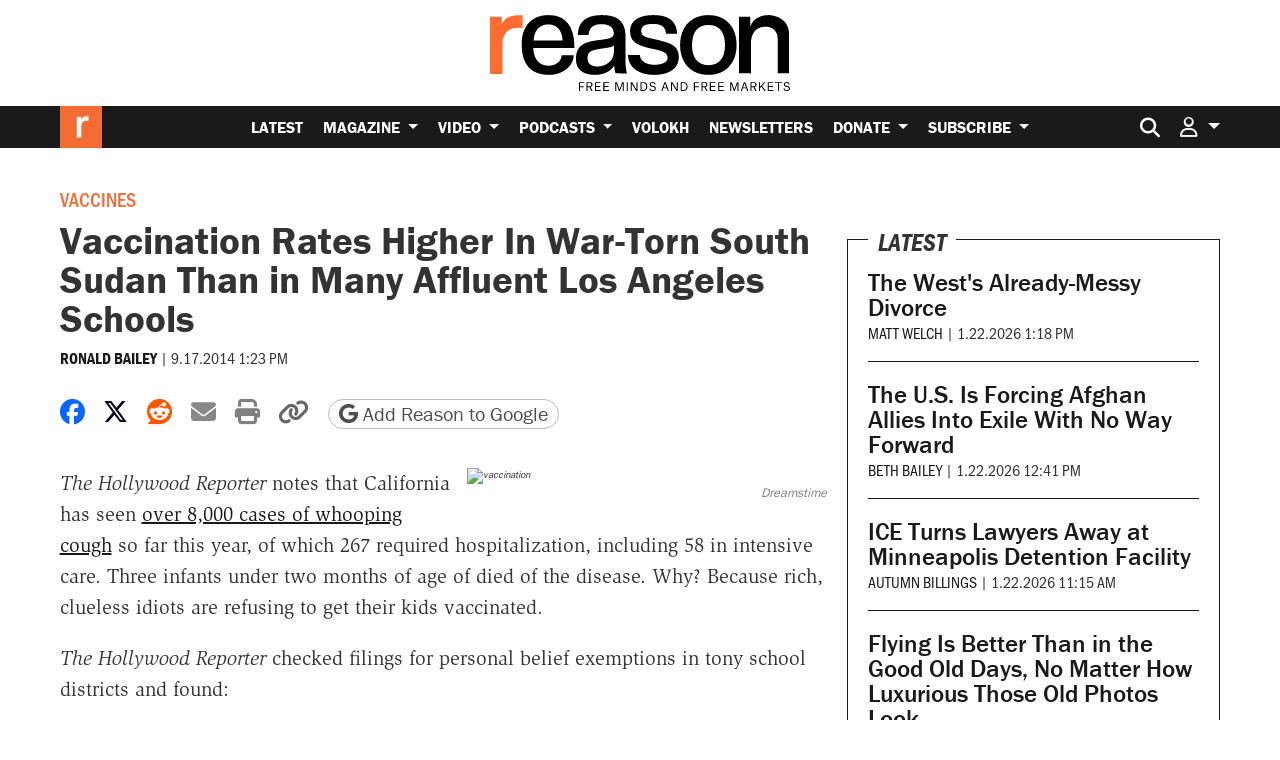

--- FILE ---
content_type: text/html; charset=utf-8
request_url: https://www.google.com/recaptcha/api2/anchor?ar=1&k=6LeMnkUaAAAAALL8T1-XAyB7vxpOeTExu6KwR48-&co=aHR0cHM6Ly9yZWFzb24uY29tOjQ0Mw..&hl=en&v=PoyoqOPhxBO7pBk68S4YbpHZ&size=invisible&anchor-ms=20000&execute-ms=30000&cb=bymnn1badkhe
body_size: 48725
content:
<!DOCTYPE HTML><html dir="ltr" lang="en"><head><meta http-equiv="Content-Type" content="text/html; charset=UTF-8">
<meta http-equiv="X-UA-Compatible" content="IE=edge">
<title>reCAPTCHA</title>
<style type="text/css">
/* cyrillic-ext */
@font-face {
  font-family: 'Roboto';
  font-style: normal;
  font-weight: 400;
  font-stretch: 100%;
  src: url(//fonts.gstatic.com/s/roboto/v48/KFO7CnqEu92Fr1ME7kSn66aGLdTylUAMa3GUBHMdazTgWw.woff2) format('woff2');
  unicode-range: U+0460-052F, U+1C80-1C8A, U+20B4, U+2DE0-2DFF, U+A640-A69F, U+FE2E-FE2F;
}
/* cyrillic */
@font-face {
  font-family: 'Roboto';
  font-style: normal;
  font-weight: 400;
  font-stretch: 100%;
  src: url(//fonts.gstatic.com/s/roboto/v48/KFO7CnqEu92Fr1ME7kSn66aGLdTylUAMa3iUBHMdazTgWw.woff2) format('woff2');
  unicode-range: U+0301, U+0400-045F, U+0490-0491, U+04B0-04B1, U+2116;
}
/* greek-ext */
@font-face {
  font-family: 'Roboto';
  font-style: normal;
  font-weight: 400;
  font-stretch: 100%;
  src: url(//fonts.gstatic.com/s/roboto/v48/KFO7CnqEu92Fr1ME7kSn66aGLdTylUAMa3CUBHMdazTgWw.woff2) format('woff2');
  unicode-range: U+1F00-1FFF;
}
/* greek */
@font-face {
  font-family: 'Roboto';
  font-style: normal;
  font-weight: 400;
  font-stretch: 100%;
  src: url(//fonts.gstatic.com/s/roboto/v48/KFO7CnqEu92Fr1ME7kSn66aGLdTylUAMa3-UBHMdazTgWw.woff2) format('woff2');
  unicode-range: U+0370-0377, U+037A-037F, U+0384-038A, U+038C, U+038E-03A1, U+03A3-03FF;
}
/* math */
@font-face {
  font-family: 'Roboto';
  font-style: normal;
  font-weight: 400;
  font-stretch: 100%;
  src: url(//fonts.gstatic.com/s/roboto/v48/KFO7CnqEu92Fr1ME7kSn66aGLdTylUAMawCUBHMdazTgWw.woff2) format('woff2');
  unicode-range: U+0302-0303, U+0305, U+0307-0308, U+0310, U+0312, U+0315, U+031A, U+0326-0327, U+032C, U+032F-0330, U+0332-0333, U+0338, U+033A, U+0346, U+034D, U+0391-03A1, U+03A3-03A9, U+03B1-03C9, U+03D1, U+03D5-03D6, U+03F0-03F1, U+03F4-03F5, U+2016-2017, U+2034-2038, U+203C, U+2040, U+2043, U+2047, U+2050, U+2057, U+205F, U+2070-2071, U+2074-208E, U+2090-209C, U+20D0-20DC, U+20E1, U+20E5-20EF, U+2100-2112, U+2114-2115, U+2117-2121, U+2123-214F, U+2190, U+2192, U+2194-21AE, U+21B0-21E5, U+21F1-21F2, U+21F4-2211, U+2213-2214, U+2216-22FF, U+2308-230B, U+2310, U+2319, U+231C-2321, U+2336-237A, U+237C, U+2395, U+239B-23B7, U+23D0, U+23DC-23E1, U+2474-2475, U+25AF, U+25B3, U+25B7, U+25BD, U+25C1, U+25CA, U+25CC, U+25FB, U+266D-266F, U+27C0-27FF, U+2900-2AFF, U+2B0E-2B11, U+2B30-2B4C, U+2BFE, U+3030, U+FF5B, U+FF5D, U+1D400-1D7FF, U+1EE00-1EEFF;
}
/* symbols */
@font-face {
  font-family: 'Roboto';
  font-style: normal;
  font-weight: 400;
  font-stretch: 100%;
  src: url(//fonts.gstatic.com/s/roboto/v48/KFO7CnqEu92Fr1ME7kSn66aGLdTylUAMaxKUBHMdazTgWw.woff2) format('woff2');
  unicode-range: U+0001-000C, U+000E-001F, U+007F-009F, U+20DD-20E0, U+20E2-20E4, U+2150-218F, U+2190, U+2192, U+2194-2199, U+21AF, U+21E6-21F0, U+21F3, U+2218-2219, U+2299, U+22C4-22C6, U+2300-243F, U+2440-244A, U+2460-24FF, U+25A0-27BF, U+2800-28FF, U+2921-2922, U+2981, U+29BF, U+29EB, U+2B00-2BFF, U+4DC0-4DFF, U+FFF9-FFFB, U+10140-1018E, U+10190-1019C, U+101A0, U+101D0-101FD, U+102E0-102FB, U+10E60-10E7E, U+1D2C0-1D2D3, U+1D2E0-1D37F, U+1F000-1F0FF, U+1F100-1F1AD, U+1F1E6-1F1FF, U+1F30D-1F30F, U+1F315, U+1F31C, U+1F31E, U+1F320-1F32C, U+1F336, U+1F378, U+1F37D, U+1F382, U+1F393-1F39F, U+1F3A7-1F3A8, U+1F3AC-1F3AF, U+1F3C2, U+1F3C4-1F3C6, U+1F3CA-1F3CE, U+1F3D4-1F3E0, U+1F3ED, U+1F3F1-1F3F3, U+1F3F5-1F3F7, U+1F408, U+1F415, U+1F41F, U+1F426, U+1F43F, U+1F441-1F442, U+1F444, U+1F446-1F449, U+1F44C-1F44E, U+1F453, U+1F46A, U+1F47D, U+1F4A3, U+1F4B0, U+1F4B3, U+1F4B9, U+1F4BB, U+1F4BF, U+1F4C8-1F4CB, U+1F4D6, U+1F4DA, U+1F4DF, U+1F4E3-1F4E6, U+1F4EA-1F4ED, U+1F4F7, U+1F4F9-1F4FB, U+1F4FD-1F4FE, U+1F503, U+1F507-1F50B, U+1F50D, U+1F512-1F513, U+1F53E-1F54A, U+1F54F-1F5FA, U+1F610, U+1F650-1F67F, U+1F687, U+1F68D, U+1F691, U+1F694, U+1F698, U+1F6AD, U+1F6B2, U+1F6B9-1F6BA, U+1F6BC, U+1F6C6-1F6CF, U+1F6D3-1F6D7, U+1F6E0-1F6EA, U+1F6F0-1F6F3, U+1F6F7-1F6FC, U+1F700-1F7FF, U+1F800-1F80B, U+1F810-1F847, U+1F850-1F859, U+1F860-1F887, U+1F890-1F8AD, U+1F8B0-1F8BB, U+1F8C0-1F8C1, U+1F900-1F90B, U+1F93B, U+1F946, U+1F984, U+1F996, U+1F9E9, U+1FA00-1FA6F, U+1FA70-1FA7C, U+1FA80-1FA89, U+1FA8F-1FAC6, U+1FACE-1FADC, U+1FADF-1FAE9, U+1FAF0-1FAF8, U+1FB00-1FBFF;
}
/* vietnamese */
@font-face {
  font-family: 'Roboto';
  font-style: normal;
  font-weight: 400;
  font-stretch: 100%;
  src: url(//fonts.gstatic.com/s/roboto/v48/KFO7CnqEu92Fr1ME7kSn66aGLdTylUAMa3OUBHMdazTgWw.woff2) format('woff2');
  unicode-range: U+0102-0103, U+0110-0111, U+0128-0129, U+0168-0169, U+01A0-01A1, U+01AF-01B0, U+0300-0301, U+0303-0304, U+0308-0309, U+0323, U+0329, U+1EA0-1EF9, U+20AB;
}
/* latin-ext */
@font-face {
  font-family: 'Roboto';
  font-style: normal;
  font-weight: 400;
  font-stretch: 100%;
  src: url(//fonts.gstatic.com/s/roboto/v48/KFO7CnqEu92Fr1ME7kSn66aGLdTylUAMa3KUBHMdazTgWw.woff2) format('woff2');
  unicode-range: U+0100-02BA, U+02BD-02C5, U+02C7-02CC, U+02CE-02D7, U+02DD-02FF, U+0304, U+0308, U+0329, U+1D00-1DBF, U+1E00-1E9F, U+1EF2-1EFF, U+2020, U+20A0-20AB, U+20AD-20C0, U+2113, U+2C60-2C7F, U+A720-A7FF;
}
/* latin */
@font-face {
  font-family: 'Roboto';
  font-style: normal;
  font-weight: 400;
  font-stretch: 100%;
  src: url(//fonts.gstatic.com/s/roboto/v48/KFO7CnqEu92Fr1ME7kSn66aGLdTylUAMa3yUBHMdazQ.woff2) format('woff2');
  unicode-range: U+0000-00FF, U+0131, U+0152-0153, U+02BB-02BC, U+02C6, U+02DA, U+02DC, U+0304, U+0308, U+0329, U+2000-206F, U+20AC, U+2122, U+2191, U+2193, U+2212, U+2215, U+FEFF, U+FFFD;
}
/* cyrillic-ext */
@font-face {
  font-family: 'Roboto';
  font-style: normal;
  font-weight: 500;
  font-stretch: 100%;
  src: url(//fonts.gstatic.com/s/roboto/v48/KFO7CnqEu92Fr1ME7kSn66aGLdTylUAMa3GUBHMdazTgWw.woff2) format('woff2');
  unicode-range: U+0460-052F, U+1C80-1C8A, U+20B4, U+2DE0-2DFF, U+A640-A69F, U+FE2E-FE2F;
}
/* cyrillic */
@font-face {
  font-family: 'Roboto';
  font-style: normal;
  font-weight: 500;
  font-stretch: 100%;
  src: url(//fonts.gstatic.com/s/roboto/v48/KFO7CnqEu92Fr1ME7kSn66aGLdTylUAMa3iUBHMdazTgWw.woff2) format('woff2');
  unicode-range: U+0301, U+0400-045F, U+0490-0491, U+04B0-04B1, U+2116;
}
/* greek-ext */
@font-face {
  font-family: 'Roboto';
  font-style: normal;
  font-weight: 500;
  font-stretch: 100%;
  src: url(//fonts.gstatic.com/s/roboto/v48/KFO7CnqEu92Fr1ME7kSn66aGLdTylUAMa3CUBHMdazTgWw.woff2) format('woff2');
  unicode-range: U+1F00-1FFF;
}
/* greek */
@font-face {
  font-family: 'Roboto';
  font-style: normal;
  font-weight: 500;
  font-stretch: 100%;
  src: url(//fonts.gstatic.com/s/roboto/v48/KFO7CnqEu92Fr1ME7kSn66aGLdTylUAMa3-UBHMdazTgWw.woff2) format('woff2');
  unicode-range: U+0370-0377, U+037A-037F, U+0384-038A, U+038C, U+038E-03A1, U+03A3-03FF;
}
/* math */
@font-face {
  font-family: 'Roboto';
  font-style: normal;
  font-weight: 500;
  font-stretch: 100%;
  src: url(//fonts.gstatic.com/s/roboto/v48/KFO7CnqEu92Fr1ME7kSn66aGLdTylUAMawCUBHMdazTgWw.woff2) format('woff2');
  unicode-range: U+0302-0303, U+0305, U+0307-0308, U+0310, U+0312, U+0315, U+031A, U+0326-0327, U+032C, U+032F-0330, U+0332-0333, U+0338, U+033A, U+0346, U+034D, U+0391-03A1, U+03A3-03A9, U+03B1-03C9, U+03D1, U+03D5-03D6, U+03F0-03F1, U+03F4-03F5, U+2016-2017, U+2034-2038, U+203C, U+2040, U+2043, U+2047, U+2050, U+2057, U+205F, U+2070-2071, U+2074-208E, U+2090-209C, U+20D0-20DC, U+20E1, U+20E5-20EF, U+2100-2112, U+2114-2115, U+2117-2121, U+2123-214F, U+2190, U+2192, U+2194-21AE, U+21B0-21E5, U+21F1-21F2, U+21F4-2211, U+2213-2214, U+2216-22FF, U+2308-230B, U+2310, U+2319, U+231C-2321, U+2336-237A, U+237C, U+2395, U+239B-23B7, U+23D0, U+23DC-23E1, U+2474-2475, U+25AF, U+25B3, U+25B7, U+25BD, U+25C1, U+25CA, U+25CC, U+25FB, U+266D-266F, U+27C0-27FF, U+2900-2AFF, U+2B0E-2B11, U+2B30-2B4C, U+2BFE, U+3030, U+FF5B, U+FF5D, U+1D400-1D7FF, U+1EE00-1EEFF;
}
/* symbols */
@font-face {
  font-family: 'Roboto';
  font-style: normal;
  font-weight: 500;
  font-stretch: 100%;
  src: url(//fonts.gstatic.com/s/roboto/v48/KFO7CnqEu92Fr1ME7kSn66aGLdTylUAMaxKUBHMdazTgWw.woff2) format('woff2');
  unicode-range: U+0001-000C, U+000E-001F, U+007F-009F, U+20DD-20E0, U+20E2-20E4, U+2150-218F, U+2190, U+2192, U+2194-2199, U+21AF, U+21E6-21F0, U+21F3, U+2218-2219, U+2299, U+22C4-22C6, U+2300-243F, U+2440-244A, U+2460-24FF, U+25A0-27BF, U+2800-28FF, U+2921-2922, U+2981, U+29BF, U+29EB, U+2B00-2BFF, U+4DC0-4DFF, U+FFF9-FFFB, U+10140-1018E, U+10190-1019C, U+101A0, U+101D0-101FD, U+102E0-102FB, U+10E60-10E7E, U+1D2C0-1D2D3, U+1D2E0-1D37F, U+1F000-1F0FF, U+1F100-1F1AD, U+1F1E6-1F1FF, U+1F30D-1F30F, U+1F315, U+1F31C, U+1F31E, U+1F320-1F32C, U+1F336, U+1F378, U+1F37D, U+1F382, U+1F393-1F39F, U+1F3A7-1F3A8, U+1F3AC-1F3AF, U+1F3C2, U+1F3C4-1F3C6, U+1F3CA-1F3CE, U+1F3D4-1F3E0, U+1F3ED, U+1F3F1-1F3F3, U+1F3F5-1F3F7, U+1F408, U+1F415, U+1F41F, U+1F426, U+1F43F, U+1F441-1F442, U+1F444, U+1F446-1F449, U+1F44C-1F44E, U+1F453, U+1F46A, U+1F47D, U+1F4A3, U+1F4B0, U+1F4B3, U+1F4B9, U+1F4BB, U+1F4BF, U+1F4C8-1F4CB, U+1F4D6, U+1F4DA, U+1F4DF, U+1F4E3-1F4E6, U+1F4EA-1F4ED, U+1F4F7, U+1F4F9-1F4FB, U+1F4FD-1F4FE, U+1F503, U+1F507-1F50B, U+1F50D, U+1F512-1F513, U+1F53E-1F54A, U+1F54F-1F5FA, U+1F610, U+1F650-1F67F, U+1F687, U+1F68D, U+1F691, U+1F694, U+1F698, U+1F6AD, U+1F6B2, U+1F6B9-1F6BA, U+1F6BC, U+1F6C6-1F6CF, U+1F6D3-1F6D7, U+1F6E0-1F6EA, U+1F6F0-1F6F3, U+1F6F7-1F6FC, U+1F700-1F7FF, U+1F800-1F80B, U+1F810-1F847, U+1F850-1F859, U+1F860-1F887, U+1F890-1F8AD, U+1F8B0-1F8BB, U+1F8C0-1F8C1, U+1F900-1F90B, U+1F93B, U+1F946, U+1F984, U+1F996, U+1F9E9, U+1FA00-1FA6F, U+1FA70-1FA7C, U+1FA80-1FA89, U+1FA8F-1FAC6, U+1FACE-1FADC, U+1FADF-1FAE9, U+1FAF0-1FAF8, U+1FB00-1FBFF;
}
/* vietnamese */
@font-face {
  font-family: 'Roboto';
  font-style: normal;
  font-weight: 500;
  font-stretch: 100%;
  src: url(//fonts.gstatic.com/s/roboto/v48/KFO7CnqEu92Fr1ME7kSn66aGLdTylUAMa3OUBHMdazTgWw.woff2) format('woff2');
  unicode-range: U+0102-0103, U+0110-0111, U+0128-0129, U+0168-0169, U+01A0-01A1, U+01AF-01B0, U+0300-0301, U+0303-0304, U+0308-0309, U+0323, U+0329, U+1EA0-1EF9, U+20AB;
}
/* latin-ext */
@font-face {
  font-family: 'Roboto';
  font-style: normal;
  font-weight: 500;
  font-stretch: 100%;
  src: url(//fonts.gstatic.com/s/roboto/v48/KFO7CnqEu92Fr1ME7kSn66aGLdTylUAMa3KUBHMdazTgWw.woff2) format('woff2');
  unicode-range: U+0100-02BA, U+02BD-02C5, U+02C7-02CC, U+02CE-02D7, U+02DD-02FF, U+0304, U+0308, U+0329, U+1D00-1DBF, U+1E00-1E9F, U+1EF2-1EFF, U+2020, U+20A0-20AB, U+20AD-20C0, U+2113, U+2C60-2C7F, U+A720-A7FF;
}
/* latin */
@font-face {
  font-family: 'Roboto';
  font-style: normal;
  font-weight: 500;
  font-stretch: 100%;
  src: url(//fonts.gstatic.com/s/roboto/v48/KFO7CnqEu92Fr1ME7kSn66aGLdTylUAMa3yUBHMdazQ.woff2) format('woff2');
  unicode-range: U+0000-00FF, U+0131, U+0152-0153, U+02BB-02BC, U+02C6, U+02DA, U+02DC, U+0304, U+0308, U+0329, U+2000-206F, U+20AC, U+2122, U+2191, U+2193, U+2212, U+2215, U+FEFF, U+FFFD;
}
/* cyrillic-ext */
@font-face {
  font-family: 'Roboto';
  font-style: normal;
  font-weight: 900;
  font-stretch: 100%;
  src: url(//fonts.gstatic.com/s/roboto/v48/KFO7CnqEu92Fr1ME7kSn66aGLdTylUAMa3GUBHMdazTgWw.woff2) format('woff2');
  unicode-range: U+0460-052F, U+1C80-1C8A, U+20B4, U+2DE0-2DFF, U+A640-A69F, U+FE2E-FE2F;
}
/* cyrillic */
@font-face {
  font-family: 'Roboto';
  font-style: normal;
  font-weight: 900;
  font-stretch: 100%;
  src: url(//fonts.gstatic.com/s/roboto/v48/KFO7CnqEu92Fr1ME7kSn66aGLdTylUAMa3iUBHMdazTgWw.woff2) format('woff2');
  unicode-range: U+0301, U+0400-045F, U+0490-0491, U+04B0-04B1, U+2116;
}
/* greek-ext */
@font-face {
  font-family: 'Roboto';
  font-style: normal;
  font-weight: 900;
  font-stretch: 100%;
  src: url(//fonts.gstatic.com/s/roboto/v48/KFO7CnqEu92Fr1ME7kSn66aGLdTylUAMa3CUBHMdazTgWw.woff2) format('woff2');
  unicode-range: U+1F00-1FFF;
}
/* greek */
@font-face {
  font-family: 'Roboto';
  font-style: normal;
  font-weight: 900;
  font-stretch: 100%;
  src: url(//fonts.gstatic.com/s/roboto/v48/KFO7CnqEu92Fr1ME7kSn66aGLdTylUAMa3-UBHMdazTgWw.woff2) format('woff2');
  unicode-range: U+0370-0377, U+037A-037F, U+0384-038A, U+038C, U+038E-03A1, U+03A3-03FF;
}
/* math */
@font-face {
  font-family: 'Roboto';
  font-style: normal;
  font-weight: 900;
  font-stretch: 100%;
  src: url(//fonts.gstatic.com/s/roboto/v48/KFO7CnqEu92Fr1ME7kSn66aGLdTylUAMawCUBHMdazTgWw.woff2) format('woff2');
  unicode-range: U+0302-0303, U+0305, U+0307-0308, U+0310, U+0312, U+0315, U+031A, U+0326-0327, U+032C, U+032F-0330, U+0332-0333, U+0338, U+033A, U+0346, U+034D, U+0391-03A1, U+03A3-03A9, U+03B1-03C9, U+03D1, U+03D5-03D6, U+03F0-03F1, U+03F4-03F5, U+2016-2017, U+2034-2038, U+203C, U+2040, U+2043, U+2047, U+2050, U+2057, U+205F, U+2070-2071, U+2074-208E, U+2090-209C, U+20D0-20DC, U+20E1, U+20E5-20EF, U+2100-2112, U+2114-2115, U+2117-2121, U+2123-214F, U+2190, U+2192, U+2194-21AE, U+21B0-21E5, U+21F1-21F2, U+21F4-2211, U+2213-2214, U+2216-22FF, U+2308-230B, U+2310, U+2319, U+231C-2321, U+2336-237A, U+237C, U+2395, U+239B-23B7, U+23D0, U+23DC-23E1, U+2474-2475, U+25AF, U+25B3, U+25B7, U+25BD, U+25C1, U+25CA, U+25CC, U+25FB, U+266D-266F, U+27C0-27FF, U+2900-2AFF, U+2B0E-2B11, U+2B30-2B4C, U+2BFE, U+3030, U+FF5B, U+FF5D, U+1D400-1D7FF, U+1EE00-1EEFF;
}
/* symbols */
@font-face {
  font-family: 'Roboto';
  font-style: normal;
  font-weight: 900;
  font-stretch: 100%;
  src: url(//fonts.gstatic.com/s/roboto/v48/KFO7CnqEu92Fr1ME7kSn66aGLdTylUAMaxKUBHMdazTgWw.woff2) format('woff2');
  unicode-range: U+0001-000C, U+000E-001F, U+007F-009F, U+20DD-20E0, U+20E2-20E4, U+2150-218F, U+2190, U+2192, U+2194-2199, U+21AF, U+21E6-21F0, U+21F3, U+2218-2219, U+2299, U+22C4-22C6, U+2300-243F, U+2440-244A, U+2460-24FF, U+25A0-27BF, U+2800-28FF, U+2921-2922, U+2981, U+29BF, U+29EB, U+2B00-2BFF, U+4DC0-4DFF, U+FFF9-FFFB, U+10140-1018E, U+10190-1019C, U+101A0, U+101D0-101FD, U+102E0-102FB, U+10E60-10E7E, U+1D2C0-1D2D3, U+1D2E0-1D37F, U+1F000-1F0FF, U+1F100-1F1AD, U+1F1E6-1F1FF, U+1F30D-1F30F, U+1F315, U+1F31C, U+1F31E, U+1F320-1F32C, U+1F336, U+1F378, U+1F37D, U+1F382, U+1F393-1F39F, U+1F3A7-1F3A8, U+1F3AC-1F3AF, U+1F3C2, U+1F3C4-1F3C6, U+1F3CA-1F3CE, U+1F3D4-1F3E0, U+1F3ED, U+1F3F1-1F3F3, U+1F3F5-1F3F7, U+1F408, U+1F415, U+1F41F, U+1F426, U+1F43F, U+1F441-1F442, U+1F444, U+1F446-1F449, U+1F44C-1F44E, U+1F453, U+1F46A, U+1F47D, U+1F4A3, U+1F4B0, U+1F4B3, U+1F4B9, U+1F4BB, U+1F4BF, U+1F4C8-1F4CB, U+1F4D6, U+1F4DA, U+1F4DF, U+1F4E3-1F4E6, U+1F4EA-1F4ED, U+1F4F7, U+1F4F9-1F4FB, U+1F4FD-1F4FE, U+1F503, U+1F507-1F50B, U+1F50D, U+1F512-1F513, U+1F53E-1F54A, U+1F54F-1F5FA, U+1F610, U+1F650-1F67F, U+1F687, U+1F68D, U+1F691, U+1F694, U+1F698, U+1F6AD, U+1F6B2, U+1F6B9-1F6BA, U+1F6BC, U+1F6C6-1F6CF, U+1F6D3-1F6D7, U+1F6E0-1F6EA, U+1F6F0-1F6F3, U+1F6F7-1F6FC, U+1F700-1F7FF, U+1F800-1F80B, U+1F810-1F847, U+1F850-1F859, U+1F860-1F887, U+1F890-1F8AD, U+1F8B0-1F8BB, U+1F8C0-1F8C1, U+1F900-1F90B, U+1F93B, U+1F946, U+1F984, U+1F996, U+1F9E9, U+1FA00-1FA6F, U+1FA70-1FA7C, U+1FA80-1FA89, U+1FA8F-1FAC6, U+1FACE-1FADC, U+1FADF-1FAE9, U+1FAF0-1FAF8, U+1FB00-1FBFF;
}
/* vietnamese */
@font-face {
  font-family: 'Roboto';
  font-style: normal;
  font-weight: 900;
  font-stretch: 100%;
  src: url(//fonts.gstatic.com/s/roboto/v48/KFO7CnqEu92Fr1ME7kSn66aGLdTylUAMa3OUBHMdazTgWw.woff2) format('woff2');
  unicode-range: U+0102-0103, U+0110-0111, U+0128-0129, U+0168-0169, U+01A0-01A1, U+01AF-01B0, U+0300-0301, U+0303-0304, U+0308-0309, U+0323, U+0329, U+1EA0-1EF9, U+20AB;
}
/* latin-ext */
@font-face {
  font-family: 'Roboto';
  font-style: normal;
  font-weight: 900;
  font-stretch: 100%;
  src: url(//fonts.gstatic.com/s/roboto/v48/KFO7CnqEu92Fr1ME7kSn66aGLdTylUAMa3KUBHMdazTgWw.woff2) format('woff2');
  unicode-range: U+0100-02BA, U+02BD-02C5, U+02C7-02CC, U+02CE-02D7, U+02DD-02FF, U+0304, U+0308, U+0329, U+1D00-1DBF, U+1E00-1E9F, U+1EF2-1EFF, U+2020, U+20A0-20AB, U+20AD-20C0, U+2113, U+2C60-2C7F, U+A720-A7FF;
}
/* latin */
@font-face {
  font-family: 'Roboto';
  font-style: normal;
  font-weight: 900;
  font-stretch: 100%;
  src: url(//fonts.gstatic.com/s/roboto/v48/KFO7CnqEu92Fr1ME7kSn66aGLdTylUAMa3yUBHMdazQ.woff2) format('woff2');
  unicode-range: U+0000-00FF, U+0131, U+0152-0153, U+02BB-02BC, U+02C6, U+02DA, U+02DC, U+0304, U+0308, U+0329, U+2000-206F, U+20AC, U+2122, U+2191, U+2193, U+2212, U+2215, U+FEFF, U+FFFD;
}

</style>
<link rel="stylesheet" type="text/css" href="https://www.gstatic.com/recaptcha/releases/PoyoqOPhxBO7pBk68S4YbpHZ/styles__ltr.css">
<script nonce="TZ0Iu1F4DCldx5ge4oRquA" type="text/javascript">window['__recaptcha_api'] = 'https://www.google.com/recaptcha/api2/';</script>
<script type="text/javascript" src="https://www.gstatic.com/recaptcha/releases/PoyoqOPhxBO7pBk68S4YbpHZ/recaptcha__en.js" nonce="TZ0Iu1F4DCldx5ge4oRquA">
      
    </script></head>
<body><div id="rc-anchor-alert" class="rc-anchor-alert"></div>
<input type="hidden" id="recaptcha-token" value="[base64]">
<script type="text/javascript" nonce="TZ0Iu1F4DCldx5ge4oRquA">
      recaptcha.anchor.Main.init("[\x22ainput\x22,[\x22bgdata\x22,\x22\x22,\[base64]/[base64]/[base64]/[base64]/[base64]/[base64]/KGcoTywyNTMsTy5PKSxVRyhPLEMpKTpnKE8sMjUzLEMpLE8pKSxsKSksTykpfSxieT1mdW5jdGlvbihDLE8sdSxsKXtmb3IobD0odT1SKEMpLDApO08+MDtPLS0pbD1sPDw4fFooQyk7ZyhDLHUsbCl9LFVHPWZ1bmN0aW9uKEMsTyl7Qy5pLmxlbmd0aD4xMDQ/[base64]/[base64]/[base64]/[base64]/[base64]/[base64]/[base64]\\u003d\x22,\[base64]\\u003d\\u003d\x22,\x22YsOUwogzQHzCnsOrwo7CiX/DpsOSw4DCkcKCdXRMayHCpSTClsK6NzjDhjHDsxbDuMOCw7RCwoh6w43CjMK6wrjCusK9cm3DtsKQw51oOBw5wro2JMO1PcKLOMKIwoN6wq/Dl8Ogw5ZNW8Kowp3DqS0CwoXDk8OcfsKOwrQ7TcOVd8KcJMOeccOfw43DnE7DpsKZNMKHVz/Cnh/DlnErwpl2w4jDoGzCqFLCm8KPXcOCRQvDq8OyJ8KKXMOdDxzCkMOBwrjDoldzA8OhHsKuw7rDgDPDr8OFwo3CgMKqRsK/w4TCi8OWw7HDvBoIAMKlSsOmHgggeMO8TADDqSLDhcK8bMKJSsKOwqDCkMKvKSrCisKxwoPCvyFKw7nCmVA/bcOeXy5ywrnDrgXDj8Ksw6XCqsOAw6g4JsOmwpfCvcKmGsOcwr82wqLDrMKKwo7CrMKDDhU3wq5wfErDikDCvkjCtiDDumPDtcOATjYhw6bConjDmEIlSzfCj8OoGcOzwr/CvsKDPsOJw73Dh8Oxw4hDTk0mRHEIVQ8Kw4nDjcOUwoDDonQiUjQHwoDClSR0XcOGV1psfcOqOV09fDDCicOrwpYRPVLDgnbDlUXCuMOOVcOUw4kLdMOlw4LDpm/[base64]/[base64]/[base64]/Dp2gtX8OSZcKMPcOSI8OfIsKrw7l8wroGwp3DscKuUQB6SMKRw4rCklvDjWBSKsKaDTktJmvDgXwEK0fDuQjDmsOiw6/ClVI/woPCj1IOaEFeV8Otw4Y5w7lsw5VqdELChmAFwqtLXEXCgzjDqBzDkcO/woXCgnxYN8OSwrjDvMOJL3U5aHFCwqEHYcObwqzCuAdfw4xcXkYiw41kw7bCtSEuSR9tw7xYWsOJAsKowqrDo8KMw4ppw7zCtCTDkcOCwrkiesKJwqZ8w41POwtJwqIATsKbLijDgcOVGMKFV8KeG8O2AMKhYCDCq8O+LMO4w7kmMzApwonCux/DuTnDisO4GCTDvT8vwr57aMK2wpFpw7hIfMKMIsOlCFwoBAsOw6QXw4rDmjTDnlNdw4PCssOLYS9iT8ObwpTClF4+w6YZZ8O4w7HCosKSwoDCkx/CkFtnfEQFf8KzX8K3ZMOGKsKAwr86wqBkw6A+KsOxw7RQPsO0V2xJRcOgwpQ0w67CqgwsczpJw5NewoHCqTVxwoDDvsOCQDYcHsKXQVXCqDDClsKNVMK3G0rDr2TCtcKoRMK/wodywp3DsMKuABPCgcK0XzhpwoJzWx3DglXDlCjDp17CqHJaw649w4pTw4Z6w4kBw5/[base64]/Cr8OJUULCmsOtPHjCtcK5wpYoU0wPHyhBw5ESTcK3Mkx0K1k1EMO4LcKYw4kRQzbDqFI0w7c6wqpnw6HCpH/Cn8OPe2MSL8KWM2t/FUbDmFVFFsK+w4AGWMKadGfChxUtBjLDocOQw6TDu8K/w6LDvnnDkMK9Jk3Ct8OAw5DDlcK4w6dHEWkSw4ZXAcK0wrdbw4UbBcKyNDjDicKvw7DDq8OtwrPDviBQw6B/[base64]/w4RxelbCpcOYLmDCjMK0KG5Zw4LCkQovUBHCrMO9w48owrIrMQpUe8ORwoXDmVrDjsKGSsKDVsKUK8O9fmzChMORw6nCswJ5w7DCscKlwoPCugJnw6zDlsK5wqJEwpFVwrzDoxo/D0vDisO4GcO/w4Rlw7PDuA7ClGkWw5NKw6DChWDDhDJVJ8OeMUjDiMKeHwPDmwYcL8OYwrbDtcKfAMKwPjc9w4JXPsK0wpzChMKvw7nCo8KSXh5gwoLCgi5ADMKTw5XCgz4wCQ3Dv8KRwoAnw47Di0dKKsKcwpTCnBPDl2NPw5/DncOAw7rDpMONwrh4X8OqJUY+eMKYFnRzaQVfw7DDtXs5wq5LwqVkw43Dh1hGwpvCoGwtwpp2w5xPcwrDtsKFwolEw5BWBz9OwrBnw6/ChMKcHAAMJlTDlkLCq8KDwr7DhQ1Vw54iw7XDhxvDvcKow7bCt31gw5dZw4sRcMO/wpjCrRnDgVsee3tGwp3CmyXDgAHDgRB7woHCsSzDt2sAw6o9w4vDkR/CmMKGeMKNw5HDvcK3w64eMh1swrdDLMK2wrjCgmLCucKGw4s5wqDCmsKow6XDuhdUw5/ClTlbJsKKBzgiwpXDscOPw5PDujZbcMOCJMKNw4NaYMO6MWtnwowieMOJw7dfw4ZAw6bCqUcdw6zDosK6w5zCucOIMWcAIcO0QTHDlnLDhiFkwqPClcKFwoPDiBXDlMKzCynDpMKlw7jCrMO4VRvCukDCmEs4wr7DisK6EMOTXcKEw7JBwr/DqsOWwosFw5TChsKHwqfCvz/[base64]/ClAUtw4dzCcKywp7CmMOVLcK/[base64]/DjMOOw5IIF1REw6nDocKVw4IWEgpxwqzCiUTCvsOsfMKpw6rCtn90woluw5sSwqTCrsKPw5ZSbw/DtzPDrRrCtsKOWsK/wpYRw7nDo8OGJR/[base64]/[base64]/[base64]/wpwzwoQ+KsOAwp7CvRbCr8OScUnDqCdmCcK6aMKnOH/CmRHCmVbDvXEyUsKWwoLDrRBeN2FSCRFuQVtFw4l8XAPDk03DrMKKw7LCmj9EY1rDgQMJCE7CvcOTw4YndsKPdz4+wq9JNFhjw4XDmMOtwrrCuA4owpspbzkjw5klwp7ClmFbwoFSZsKGwo/CmcKRw7hmw44UJcOdwoLCpMKDEcOTw53DjiDDuCbCucOowqnDmRkKOSNCwqHDtHjDpMKkNHzCjDZLwqXDjzzCrXIlwpUJwrbDpMOSwqB/[base64]/FsOww5LCgGhWwrllLsO/McKAw5x3dMKAbcKTMDxJw75zUwobWsO6w7HDoTLDsCpXw5rCgMKAd8OjwofDjSPCj8OvSMOCSy1MEMKjeS9/woUewpM+w45aw5Aew5hiaMOQw7w5w7rDscOewqQ6wofDom4gXcOndMOTBMK2w5/Dk3knVcKAGcKIQFbCvATDslHDj3RpL37Dpz1xw7vCiUHCtlBFWcOAw5LDisKYw7bCgBF0CsOXEi47w4NHw7LDtTDCtcKyw4MDw5HDkMOtd8O/EMKRfsK7RsOewr0JesObC0o/ZsK6w5XCucOxwpHCo8KCw5HCrsOCGktEAUvDmsOtITNRKyVnax1EwozCjMKAERLDqsOgH3XCvHd3wokCw5fCoMK+w6V6IcOmwqEtBgLCi8O1w7BfPz3DoHw3w5rDgsO2w4/Clw/Dl2fDo8KgwpM8w4Q7eT4dwrHCu03CgMKfwr5Qw6vDosOySsOOwp1VwoRhwrHDsDXDtcOUMF3DgMOQwpHCisOAdcO1w5dowpVdaRElbiZ1Bz7DgEx7w5ATw6zDt8O7w5rDk8KhcMOow68SN8O9dsKawp/ClWo9ZCnCo0bChhzDgMKxw43DhsK7wpliwpc8eh/CrgXCu1vChS7Dv8Obw6tOHMKvw5FFZ8KIMMOQCsOEw4fCjcK+w4JiwqtIw57DnhIxw5B/wo3DjSxlZ8OsYMO9w4vDncOcaDE5wq7DjR9NexhGPC3DkcK3fcKMWQUIdMOpWsKBwozDrcO1w7vDnsK9THLChMOGccOsw77DgsOKP1rDkWQowo7ClcK/[base64]/[base64]/DgRDDpsKfDCtkw4BNNWkbe8KQwqoIICPCkMOuwrk5w5HChsKzNQsmwppKwq3DgsK5fSJbTsKJElNKw7kLwqzDhXklEsKkwr4YL0FmBFAdO2hWw40ee8O3HcOfbwHCuMOeUVjDpUzDvsKoYcKIdCElWMK/w6haR8KQVzXDosOCIMKhw6RJwrEdImPCtMO+YMKjaXzCpMK4wpEOw6EWwonCpsOFw7d0ZVo2XsKPw4MZP8O9wr1KwqZ3wowQAcO5TyPChMOFIMKZB8OEETTCnMOgwpjCusOtRlpgw53DoSEvXFvChUrDqSUBw7DDuxTCjQslen/[base64]/Q8KoZmVKw40mfMKyGUg9w7pEw7TCiUA6wqJQw5RCw6zDrx1QBjp6G8KJF8KsJcKqIDcrQMK6wo7Cr8O9w7AGOcKCYcKrw6bDusOPKsO9w4/CjCJBX8OFdWILAcKxwrRReizDo8KkwrtLamBSwrcQb8Obw5Z7ZMOzw7jCrHEza3cqw4kbwrUxE2MxUMKFeMKhJQzDpsOvwo/CqhteAcKGT0Y/wr/[base64]/DiAHDrcK5a1vDnMOHCSJnwop+fsOET8OfOMKKCcKVwrjDry9CwrRXw4sSwrEkw4bChcKMwrfDpEXDjWDDoE14WMOtMMO2wopfw5zDo07DkMK/XsOrw6QbczsUwpY3wpgiT8KuwoUXOQA4w5nDhEtWacOGWUXCpQJvwqwcTCjDncOzUsOPw53Cv20Ww4vCicKfairDrU9Qw5k6NsKBR8O8cwtNJMKvw4TDscO8NAB7TTsTwrDCuAfCm0HDs8OoTCkBL8KPW8OUwq5LaMOIw67CpzbDtA/ClCzCrVJfwr1AbFgiw6bDs8OoWkLDocOqw4vCjm5swrU5w4nDhlDCjsKPDcKswprDnMKaw4XCtHvDkcOhwo5vHXPDisKBwobDpRNfw5RpGhHDnWNGdcOTw7TDonZww4VyL3/DqcKDQD9lfXskw5/ClMOpXATDhQFnwpUOw6XCj8KHbcK1KcOew4NXw7RSFcKCwqnDt8KOUQzCgn/DgDMRw7nCtxBREcK5dgR6JUkewoXDo8O2AmZCBxfCgMKkw5Nbw4zCoMK+ZsOTfMO3w7rCkCAaBknDontJwo47woHDm8KsXml5wq7CoBRfw4zCvsK9F8O3TMKWeQ9zw6/DvTfCkFzCnHBzV8Kvw6FXfnMKwp5JUA3CoRVKb8KMwqzCkT9wwpDCuxPDmsKawoXDlj/CoMKZesKEwq7CpQzDjMOPw4zDjELCojl/wpEgw4UtP1DCjsOGw6PDvcO0VsO3NhTCuMO9TwEyw7wgTibDkA/CvXoTEcOETFTDt2zCnMKLwo/CgMKDXEAGwpjDm8KKwrkRw6UTw7fDkxzCpMOzw5pPwpZ7wrBRw4VSAMKTBhfDt8O/wq/CpMOBOsKYw57Cu0sUfsOMcX/CpV1aQcKbDMK2w7t8fGpIw40dwpjClsOqbFTDnsK8BsOXLMOHwoPCgwI1d8OqwqwoNlvCsjXCjDPDq8KHwqN/BjHCmsKkw6/[base64]/[base64]/CtClpX8KSJW3ChhY3w4ZwBV3Dq8Kyw6sDwrDCp8KaQURUwo1MU0Z9w7VfY8OGwpVnKcOSwrXCrx5xwpPDg8Khw4cJeBNQGMOJUSxAwp91PMOXw7zClcKzw6QnwoLDvGtOwrVewpBWbUoNPsO1VxDDiATCp8Ojw5Mkw6Rrw49/[base64]/ClcOqwo8PwpLDgj4SIC3Ch8Oew4Rnf8Kpw5TDoMKtw4PDgUpvwoJ5ZDgrWW0pw4N3woxMw5pAGsKaEcO/wr3DnkVJB8OSw4XDjsOiHHR/w7jCk1XDgXDDtS7CmcKQSglEGMOhRMOrw6ZOw7zCnW7CkcOnw7PCi8Osw50TZTREbsOreSLCj8OAEw0Pw4AxwqnDhsOiw6TChMOxwp/CnA9Tw7PCksKYwo9QwpHDkh1qwpfDocKzw5RwwrNNF8OILcKVwrLDgF0nWD5pw43DlMO/wpzDqQ/CpFnDpBrCm3vCgTXDsFkAwqECVifCsMKJw4HChMK4w4FBHD/CscKfw5HDnW1fJcKqw6XChDtCwp9qA3QGwoYjKkrDl3w/[base64]/McKbU8K+I3t9BMKMwo9zGnfCisKbY8O7w58fw68zaW5Nw5prwpPDmcKcfsKOwro0wqjCoMKvwp/CjBssVMKPw7TDjG/Cm8Kaw4FOwrVgwqTCrsOVw7bCiw9Hw64lwrFPw4TChD7Dm2NiZHpAC8KrwosRBcOCw4/DjkTCtMOGwq9sYsObCnvCpcKpXSRtflxxwotcw4ZLbUbCvsOxQBbCqcKlPlN7wotDF8KTw5fCoh7DmkzCjwzCsMKAw4PCiMK4a8KOdz7DqH5OwphoTMOswr5swqg3VcOZDwTCrsKzbsOawqDDvcKocBwrNsOjw7fDokd3w5TCgm/ClMKvJ8OEH1DDjCHDh3/CncOAKyHDrhIfw5N7XlwJFcOKw7w5C8KCwq/DozDDj0DDoMKIw7XDuzcswo/DoAUkCsOewrDDszDCgCMsw7jCn0dwwqbCnMKAQMOpbMKpw6TCll5/[base64]/CtgEcCsKCFsO1DmHDksOdSjYJVcKuRmdqQAPDkMKMw6zDpCjDncOWw6QOw69Fwo0wwodma0bCj8KCIsOeNsOSPMKCeMK7wpUcw4R8cR0NEkppworCkHLDnGsFwqHCjMO2bH4AAw7Dm8K3Eg8+E8KjLSfCg8OdAhlSwr80w67DhMOFEVLCqy/Dn8K/wqzCqcKLAj3DnX7DlGfCpcOZG33DlQEPLxfCrW0rw4LDocO3cyvDpHgEw7LCiMKgw4PDkcKmeFBlVCxPIMKvwrwkOcOaW04nw7h1w6LClmjCg8KKw7kZGDxlwoY5w6gUw6rDhTDClcOjw4Acwqgsw6LDtX1FfkzDoj/CgUZQFS5PesKGwq4wTsO+w7zCvcKJCcO0wofCtsOvUzFxBQ7Dh8ORw4crSyDDoW0wKg0WOMOvUX/CgcKPw4U4bDVASynDn8K5AsKsEsKVw5rDvcOhGUfDuXfCgQMNw6/DosOkUV/[base64]/DolbDk8KdVSrDlj/CnD/CiyXCpUzChwDCiQzDscOWGcKVNUDDm8O+Y3ZQGBJTJ2DCsXBsURFkecKgwo3DocONQ8OVUcONLMKnSC0XU1pXw67DiMONEEJUw5LDnnzCpMOhwoDDr27CpR8rwpZ/w6l4bcKcw4XDgC0Kw5fDmHTDmMOdM8OQw4t8S8K3fnVoJMKQwrlRwo/[base64]/DkREKwr7CkhrCvjUFVMKWwqnDkynCs8OzI8KnSXwBAMOzw6c2WnLCvj3Co1JDO8OcOcOkwo/[base64]/asKgHTPCs1PDmCJJw49sISXDisKpw68RwqXDiB/CjmdrFDJ9MsOmVCoYw7FJHsOww7JPwp18bRMcw6IPw7XDh8OBKsOIw6nCuXXDh0Q+GX7DrcKyD29Jw5PDrhTCjcKBwqlVSivDjcOOGUvCisOWGlwadcOsUcO/[base64]/C8KAQsO/[base64]/Dk8Kow5RvU0ZIF8OSEkVqw5d3woQMdWjDicK5KMOCwqB+w4tbwqY7w4gVw4wnw7PDomHCkn4mKMOAHBFsacOKDsOvDwjCqgkBNnV+OAQ9GsKwwoxIwogvwrfDp8OSZcKIHcO0w7jCp8OGV0TDk8Ofw6LDixwiwqVrw6TCvsKhPMK2FsO/MRNiwrBuW8K4GloxwonDmirDnGNhwrRAMhPDlcKYHmxhDDjDmsOAwp8pE8Ktw5/[base64]/CriHCg8OywqPDuFjDrcKZwp4Fw6I1w79dw6E8HHjCqxnDmFEFw7PCvSFSNcOKwpQuwrBYVcKcw6bCkcKVKMKJw6bCpTbClAfDgRjDtsKVdiN/woUsdyc7w6PDpV5AMD3CscK9EMKHPUfDncOaacO5D8KIZ0PCoSLDucOeOncoWsKNT8KbwoHCrDzCpm1AwrzDoMKGIMKjw73CvwTDssKJw7rCs8ODIMOIwqbDlzZgw4ZMI8KHw6fDhmNsTX/DpF9LwqHCmMKbIcK2w4rDgsOND8Kmw7gsScOJd8KqY8OvFXAewqZkwr9mwo1SwpfDu3Rnwp50ZUPCrFM7wrPDusOLGAMDQVJ2Xh7Dq8O/wrDDmWp2w7EcHhR2OXV8wqw6cF0zDHUAEGnCphtvw5fDqwDCicK1w6/ColwhDkcjwqjDqCfCu8Ovw7BGwqFhw5XDscOXwpspWV/CgMKhwqJ4wrhPwobDrsK9w4TDpzJsUx4tw7RXBC0kYD7CuMKSwpNlY1FkRUoJwoPCmm/DqULDkm3CrjnDiMOqWzgRwpLCugR1w6XCs8OkIDfDicOna8KzwqpPZsK3w4xpDhjDsl7DinLDhmplwqxhw5UOc8KPwrY7wr5eEBt0wq/CggHDhH0fw6pldxHCmsOKTBoGwr0cRsOVVcODwozDtsKIYmNJwrMkwokXJMOGw5Q5DsKvw6diQsOLwrFFZMOUwqB9GMOoJ8OTAsKrO8O3b8OwHXDCvcK/[base64]/wp5pw6ZcXh3DnwFeYMOCwrVEwrPDoQ9NwqMGfsODbMK2wrrCg8KxwpXCv2kIwqxLwqnCrMOrwpvDlUrDgcO8GsKFwpPCviBuPk1sOjjDlMKOwp9awp1qwpVnFcKPDMKgworDqzXDiFs/[base64]/wrBKBsOTXh9OIGBVwoJEw61eNsOPL0HDuSQnK8O5wpPDqsKLw4QDLArCncOTR08dNcO4w6fCqMKLw4nCncOfwpvDj8KCw7PDn1V8X8KBwpkpWyULw6LDhRPDoMOZworDjcOkV8OMwpTCs8K5w5zCrjhiwqctVsOAwqFdwqxHwoXDocO/FEDCiX/CtRF8wqkiEMOJwqvDgsK/QMOrw4nCo8KNw5VBNgnDrsKgw5HCkMO4fB/DhABswoTDinI6w4nCpizCumF1VXZeQMOyEFd6WmbDvkbCsMOpwqjCkMOZEG/Co07Co08yegLCt8O4w71zw5BZwoFXwq9FbxzCr3vDk8OfQsO+JsKzYzUmwobDvVIHw5nCiWvCocOaasK8YAnCvsKCwpvDuMK3w74Cw6fCjcOVwpzClnBuwrZwaFXDg8KNw4zCvsKQblQ/OCAFwrApfcKVwoJMPcOLwoLDgsOywrbCgsKuwoZ5w7zDhsKjw7xzwoQDwr3CiTVRTMKDRhJIwr7DgsKVw61zw50Gw5jCuD1TZsKZOMKBO15/[base64]/[base64]/[base64]/DpsKhCVx1RMOKcQXCgsKPHMOjw7ZfZ2oww4HDj8KKw6DDjy80w5nDscK/LMOiB8K/W2HDml1CdB/[base64]/JMKdYMOHw6FNw489woTDn8Kbwo/Ctx7CmcOPwptKw6fDlgLChFpLBkgqBiTCt8K7wq46GcOhwrZfwo0ZwqIALMKhw6fChsK0TGlVfsOrwoRMwo/Chj5obcOjQErDgsKkHMKSIsO9w6pTwpNKTMOjYMKKTMOIwprDkMKww4fChsOxBhPCicOywrkgw57DkXt2wpdWwo3DjTEBwpXCp0pfwqjDtMKPESQiHMKzw4ZjKEnDlwfCgcOawr8ew4rCi3PDqMKBwoM/eAcSwrwNw6DCvcKbd8KKwq7DlsKaw587w6DCgsO2wqs2CcKmwpwhwpzCjUcrNR8Ew7vDpGNjw5LCpcK+CMOnwrtCBMO4WcOMwrYzwpLDlsOhwoTDizvDlyvDrS3CmC3CtMODW2LDqsOcw71FeV/DjDnCujvDvR3Dkl5Yw6DCqcOiIgU2w5J9wpHDvMKQw4kDLsO+SsKhw5dAwodZWcK/w5LCvcO6w4VFe8O1WQ/CtTHDj8K9XXnCugloL8O4woAEw5TCpMKJFyzCpXx/OcKNCMK1DQtiw60sGcOKD8OBTsOLwo8vwrltaMOzw4gbClJwwq9Tc8K3w4JmwrprwqTChRl3DcOmwqgsw6gbw4PChMO5wpbCmMOeYcK3YwEgw4NLeMK8wozCiQ7CtsKDwrXCi8KdACPDqB/CrsKoa8OJA38ZJWAGw4vCgsOxw5wGw4tGwqZMw7ZOPERDNFMYwr/Cj2VZHsOHwovCisKcdQ/[base64]/TcKRD8OYw7U9OFU0w5wBwqHDr8KowqpFdCLCn1jDocKGw5VuwpFdwqnDsBlWBsODQxR0w7bDkFfDpsORwrNNwr3ChsO/I15Ef8OCwprDmsKoM8OBw5xuw4Yzw5JcGsO3w6PCosOww4TCkMOAwrg1SMONK3/ClSpTw6IIw45VWMOdOnkmGgbCqsOKQTpkQz1Ewo9ewrLCvinDgWQ/wqNlbsOaRMO2wr1QfsOaHEUxwp3DnMKPfsO9w6XDhjNcO8KmwrbCgMK0fAvDosKwdMODw6PClsKcO8OFWMO6wr7DlVUvw7UGw7PDgnxHTMK9VSxMw5zCkinCgcOrW8ONX8OPw67CncOZZMKIwrjDj8OTwosQSFUWw57Cj8Klw5UXeMOmXMOkwp9/[base64]/DgSFewrfCvCDDhsOXD3p7KE3DhGTDkcOeworDsMKWTyzDtnzDhMOtFsOFw5fCuDZ0w6MrYMKgMgFeS8OAw699wrfDsUoBNcOPM0lOw5XDtcO/wp3Dl8Kow4TDvsK2w7AAKsKQwrUrwrLCiMKBO2svw57Cn8KEwrbCpsK+ZsKsw6oUdA5nw4Iewr9QPDNhw649RcKrwo8PFjPCvR5wZSjCgsKhw6bDgcOxw6RjClzDuCnCqzrDosOxBAPCuQrCl8KKw5RewqnDvMKGcsKCwrIjMxh+wq/Ds8KmYVxJMMOAWcOVCFHCjcOWwps5CsOwBG0/w57CmMKrbcO1w7fCsXjCjHYARSgiXlDDpcKBwovCgmEHOMOqMsORw7HDnMOoLMOrw5R5IMONwr9hwoBLwq/ClMKmEcK5wpDDgcK2JcKfw6/Dm8Knw7vDsBDCqCVFwq5vI8OQw4bCrcKhMsKWw7/DicOEfBIew6nDmMODKcKKI8K6wpgxFMOvHsK7wopbScK3cghzwqDDkcObKjlIN8KOwqvCpyV6Sm/CpsKOHMKVHXoMXHDDrsKoAg55YVw5L8KSQRnDoMOaSsKnBMOdwqHCjsOtdjzCj2Niw6rDiMO+wrfCi8KHRgXDqAHDgsOEwp8UZQTCicOow7PCg8KDJ8Kpw5U7DH3CoH0TABbDhsOKTxzDrgbDowRawqN8WiLChk8rw5jCqVMswqnCvcOTw7HCoi/Ds8KFw6NFwpzDssObw4Iuw41Tw47DnRbCmcKaOEgbT8KFEgs5S8O/wrfCqcO3w5/CrsKfw4XCtcKBUFHDuMOFwo/DtMOxOlQUw5hnPiVcP8OaKcOAW8KPw6lYw6ZFOhAXwp3Dq3p/wrcAw6TCmxEdwp/CvMOqwrzCpjhlTSJ8LyfCt8OXKiZGwoBwccOJw59hfMORMsKWw4DCpCXDtcOhw47CrR5ZwpjDpz/CvMKQSMKPworCoDtnw7ljPMKCw6URBA/CiWxaYcOqwpXDrMKWw7zCkwZ4woQYJG/DgSrCtHbDvsOifwkRwqPDisOmw4/DtcKYwo/DlMOIXCLCosKUwoLDkVoPwpPCs1PDqcK2ZcOEwrTCocKAWRPCrFrCo8KcHcKvwpPCqHhhw7PChMO+w71ZKsKlOXnCnsKUbm11w6/Csjp1QcKOwr13esKow5p7wo5Tw6IHwrJ3ZMO/wrjCoMOKwpTCgcKtcULDhl7Dv3fDgwt/[base64]/Dn8Klwp7Cqz5FS8OgdHzDkR/CpMOfwrltHTbDrsKRaUpbMhLChsKdwopPw5TDgMKyw7rCnMKswpPCgizCilwgAGBQw6vCpMOjKBLDgMOowoNVwpnDgsKawoXCj8OswqrCnMOqwqXClsKiF8OcMcKYwpPChGBLw7HCnjA/eMOXVSsTO8OBw6xKwrxLw4/Dh8OpPXJ4wrMMe8OZwqlvw7XCoXPDnV3CqHoNwrHChlIrwp57HXLCnkvDkMO8OcOFYTACecKRY8OAPVDDsE/CicKHPDrDj8OLw7fCmXNUVcOsXcKww4t2fcOFw7nCpS0xwoTCvsOkJBvDkTfCt8KRw6XDtB/[base64]/Sk8Hwod4wqI5MsO/[base64]/DjMOyBjNEwrU1Y0LDmsK4F8KAw53Cv8Kke8OLPiHDmB3Cl8OnYiLCu8OnwonCncO8PMOsfMOIYcKDXzzCrMKFYBZowp5RDsOZw7MzwqvDtMKXGidbwoQaT8K8aMKTOzvCi0jDhcKpKcO6YcOxWMKiF2dqw4B1woY8w7p4IcO/w7/DrB7DnsO5woHCucKEw5zCrcOSw4PChsO2w5/DvDNeDXNYS8O9wpgqfCvChS7Dr3HDgMKfO8O7w7sMYcK+U8KIUsKKXlZmNsKLDnpeCjfDgA/DuzpuDcOhw5PDjcOzwqw+PWnDgnYjwrHCnjXCs15fwoLDu8KHVhTDoErDqsOSJ2zClFPCoMO1dMO/GMKxw5/DhMOHwpYRw5nCmMOObgbCuSXCnUvCuGFew5XDuGALRHIqDcOHRcOqw5DDpMOAQcOLwpkzd8Oswp3DjcOVw4HDlMKaw4DDsTTCghrDq3BhOQ/DgDTCmyvCpcO1N8KNWEwkG0jCmsOTEV7DpsO7w6bCj8OQKwcYw6XDoA/[base64]/CmiMlfTgoacKNw5jCskBxw5vDmsK1wo/DgVtUE2MYw5rDoljDu1MMPiRkHcK7wqw7KcOZw4LCglgtDMOrw6/DscKGRsO5PMOjwqdseMOqPzY1bcOtw6HCn8OVwo54wp8zeW/DvwTDnsKXw47Dj8KlKDtBL3pcP2DDq3LCphfDuhtcwrHCqGnCjinCg8OEw54cwp0bAGFbYsOfw7DDix44wo3CoXIZwp/ClXYtw6Igw453w6sgwrzCt8OBP8K7wpRbe3s/w4PDn2fCssKxVCsfwofCoh4xHcOcPQFuRw1pLcOHwp/DucKJc8Kkwq3DggDDjQ3Cjzdpw7/[base64]/YybCmmUoJ8OmCMOHwqQsw7zCusOmNsOgw4/[base64]/[base64]/CocKgBzXDkMOFw6/Dkgcewrpfw4VWP8KrIwhwRhpHw78mwqbCqx4HSMKSCsKxRcKow4fCvsOcWVvCpMOvKsKYM8KKw6IzwrpAwqPCvcONw7FJw5zDocKRwqAIwqnDrE3CswAAwpgHwqpZw7PDhDlZRMKOw47DtMOzHFkNTsOTw4x3w4XCpFY0wqLChcOhwrnCg8Opwp/CmMK2CsKLwppZwpQBwoRQw7nDuzdJw4TDvDXCrRPDgDMPSMOPwpNcwoM0D8OdwpfDp8KbX23CmyAxUzTCicOcPMKbwrjDigHCsyVJJsKhw5Zww6l5Niwyw7/DiMKLasKEUsK/wppkwo3DvH3DpsKmIxDDlyfCrMK6w5VIPn7Ds2Fbwrghw7MxcGDCsMOpw75PBmrCgsKLVivCmGwowqbDhBLChlPDuDsYwr/DpTvDmR45IFZyw4DCvCfCmMKfWQZvTsOpW1rCgcOLw7bDs2fCpcKZAFp/w70VwrtVUXXCoivCjMOYw6V7w6jCkTLDvi1RwobDtwFuBWA4wqQvwp/DrsOlw4s3w5hMZ8OkdGAQDg1FYynCtcK2wqVPwo81w5bDn8OqM8KgdsKQBkfCk1PDscO5Tyk8NURtw6FYOTHDksKAd8KtwqrDqXjCuMKpwrvDgcKgwrzDtRjCh8KKTHjCncKDwqjDhMOmw6/Du8OTEw7CplrDmsOLwo/Cs8O1WsKIw57DvRkSCBdFU8OoShBnC8OPB8OxL0RuwrzCm8O/b8KqDm8WwqfDtFQkwpIaA8KSwoTClH0pw4MrAMK1w6PCpMODw47Ch8OPDcKDDUJLDwnDlcO0w6QfwrROSlAtw53Ct2fDlMKdwozCqMOiwqzDmsODwpNKBMKyByrDqm/CgcOdwq5YN8KZO1LCoCHDjMO7w6XDkMOeAAPDl8KcNyTCrmk5XcOPwrTCvcKyw5QNP0p3bwnCisKkw6MedsO7AU/DgsK4axPCv8OJwqJgQMKIQMK0W8K/fcKKwoAYw5PCoioAw7haw4vChUtdwozCmjlAw6DDliRICMO7w6t8w4XCgUXChVoRwr7CgcOMw7HCmsKnw71aBmgmXVjCiSdZUcOnfF3DiMKBS3Z1acOnwqcFSwkcbcOuw6rDqBnDsMOJTcOGUMO9AcKnw4FSPwU5dwtociZEw7rDnRomJBt+w5p1w74/w4jDvz19bmdVD0rDhMKyw7h1CGRDGcOkwoXDiibDncOvDGTDhTxbEiJ0wpPCrhJowow5Y0/DvMO5wpnDsT3CgwbDixkCw6zChsKSw5s6wq9dY1PCg8Kvw5jDucOFbcObLcOKwoZMw7Y2Uj/[base64]/[base64]/WcO/w5/DssKpSShrw5nCn8Ksw6AhKMOGw73CkV7Dm8O6w5s/wojDiMK/wqPCscKiw4XCg8KFw5VUwo/DgcOfU3YfVMK5wqPDksOjw5YKZQ0wwqtIHE/CuCLDisO0w5LCscKHDcK4QCPDo20LwrILw7B4wq/[base64]/[base64]/Dr8KdVXA/eHA0KQLCpMOfBsOLwp12LcK6w4pWJ1TChA/ClWHCn1rCu8OBQjfDm8KfL8KOw4InScKMOQ/CusKoFiQfdMKuPTBCw6FEfMKcUgXDlsOcwqrCoQFBX8KNGTMawrkJw5/[base64]/[base64]/Co8OKLnDClBHDgxrDjETDs13Ch27CnRHDr8KYOMKfZcOHEsOaB0PDkWcawpXCtlR1IwcSPhvDoGPCqwTDtcKRSx1NwrJqw7Bzw4TDp8OXVGUTwrbCi8KAwrjDlsK/w6jDiMOlVV/ChhkyAsKXwo/DjkFWwqsbdzLCmB5Ww6PCncKqPgjCucKNUcOQw4bDkTAQP8OkwoLCpDZmNsOOw6wqw6VJw7LDhSbCsB8EE8OCwrgjw688w6MhYMO2ShrDs8Kdw6E8S8KAdcKKGWXDtMKRLgUiw5E/w5HCncKfWSjCmMOSQsO3bcKgX8OqcsKdKcOdwp7DkycEwpNSfMOeDsKTw5kFw6tIdMOTfsKASsKsKMK+w5l6KG/CjkjDqcOgwoDDq8ONQcO2w73Dp8KvwqR5bcKZC8Ogw7A4wpspw64BwoNWwrbDgcO6w7TDglxyZ8K0e8Kvw5lEwofCp8K5w7A6WicDw6HDp0ZQCAXCnn5aEMKGwrkOwpDCnA9QwqHDvTLDssOSwpXDuMO/w5LCv8KQwo1LRMO6OiHCrcOKKsK5YcKawr8Ew4zCgXMhwqnDr0hUw4TDllllfwLDtHLCq8KDwojCs8O7w71uAzYBw7/CnMOgYsKZw5YZwrHCksKxwqTDqMO2aMKlw6vCiBp+w45ZX1A5wr93BsKJUxsOwqALwo7DrVUvwqrDmsK5MwN9UivDpgPCr8O/w6/Di8KjwpxDLGJswrTCoy3DhcKGBDh4wpnDh8K9w4dPbEE4w6fCmkDDnMKgw443TMK3asK4wpLDly7DvMObwo9zwq0fJMKtwptWSMOKw4PCm8Olw5bCrXLDm8Kcw5lqwoZiwrpCdcOuw4FywoPCtB1zAkbDtsKAw70sR2ACwobDqyjCh8O8w7wMwqDCthDDuAc/U0vDngrDtjkWGnjDvhTDjcK3wqLCisKrw7MqR8K5QMK6w43CjgTDjnXDmQvDjEbCuSTCm8OowqBowqJdwrd7QjvDkcOxwpHDmMO5w63CgEzCnsKuwqZmZnU8wqF6wpk3ZyvCtMO0w493w5EpOjrDkcKFWMOgTUQ/w7NlP3fDg8KIwoXDrcKcQkvCj1rCv8OYQcKvGcKDw7TDnMK7UkpswoXChsKaU8KGDBbCvF/Cs8O3wr8/[base64]/D8KfXQRzOMONwo9NWcKeJ8OWw60SOmI3YsOjP8Kmwp98MMOZWMOyw6xww7fDmzLDmMOuw5zCqVzDscOpE2nDucKhDsKACcOgw5jDrz5qKMKOwpvDnsOfT8OtwqcpwoPCmQspw78ocMKawqDCkMOtZMO/GXzCg0sRcSBGEDrCozTCr8K3R0hFw6TDp1haw6HDtMK2w43Dp8OWRnLDuxnDpRXDomQQOsOaIBMgwqnCisOZDMOdHT0AUcK4w5QVw5vCmcOEdcKuf1fDgxLCgsKPOcOsBcKrw5kTwqHCizAhYcKMw60OwoF/wohCwoFRw7UOwo3DjsKqXVPDhl1iaSrCjk3DgwM6R3k9wo0xw5vDs8OjwrRodsOrMUVYGsOICsKeZcKnwphMwrBVSsKZKh5KwqXCqcKawofDmgt8Y0/CrUNBAMKPR2nCsWXCrnbCrsKWJsOkworCssKIRsOtUBnCrcOqwpAmw7cOQcKmwqfDpiPDrcK/[base64]/CqsOtwoFMwp7Dp8O7w4nDrcOhGFpwFMKpwq9Jw4rCnVJKfGvDnUwMRsOKw7DDsMKcw7waQ8KCHsO9c8K+w4zCpAZCDcKHw5LDrnfDhMOWZgQNwrvDozYJBsOKVhrCs8Kbw6s+wogPwrXDvR9qw6bDvMK0w7HDsDAxwprDnsO/[base64]/DnTfDm8Kbwo9dwpUOZwXCgsK3PCh4UlpMJAbDqXg7w4HCnsORF8Owd8KEGT0ww4Qlwq/DisOcwqxQIcOPwoxafMONw5c6w4YPJxMmw7zCjsKowp3CocK8cMOdw7w/wrDDhMOVwplhwowbwovDt3oVdBTDrMOHXMKpw6tHUcKCRMKLPTvDjMK1blQewrrDj8KrWcKzTTjDgTDDsMKrZcKZQcO7VMODw40Ow5XDohJrw5gPC8Oiw4DDi8OaTiQEwp/CisK0esK8SWAAw4R0fMOgw4pXRMKyb8KawoA2wrnCsUEgfsKXEMKFHH3DpsOqCsOIw4TCpCErEEwZX2R0XRZpwrrCiBdRQMKUw5DDkcOswpfDjMOVQsOgw4XDhcOvw4HDmyBLW8OAUSPDpcONw6ohw4LDpsOMEcKXfD7DlQ7CvkRSw6HCr8K/wq9OOUElIcOlGHjCqsOxwrbCoCdLU8KSEyTDoksYw5LClsOBMhbDoSAGw7/DjS7DhzNPBBLCg1dpRAczOcOXw6PDsAvCiMKYSjxbwr9/wpHCqE0bH8KbM1jDuzQ4w67CsFdGcMOLw5HCrDNMcgbCssKSTwcGfQDCpl1TwqV1w5k0flNnw647OsOZc8K7MRwcDl1kw6HDssKnY2nDuWImQS7Cr1dqQ8KuKcKCw4hMfXBxw4Itw7/CgXjCisKxwq12TETDjMOGeH7Cm0cEw6txNBhNCih9w7DDh8O9w5vCjMKTw7jDq1/CnnpgBcO9wpFJQ8KVPG/Cgn83wqHCkcKUwqPDssOSw6jDkg7DiBrDkcOswpUowoTCusOZTSBoScKAwoTDrFDDjHzCtgDCtsOmGVYdA2UOH1REwqFSw7UKwozDmMK6wqduwoHCinzCsSTCrhgQWMKWODsMNsOKDsOuwr3CvMKgLlBcw5rCusKMwrx2wrTDs8O/SDvDpsKBMlrDoE0kw7opSMOwIhcYw7Y8wo4LwrPDsQLCmgh1w5LCu8Kyw4gUX8OHwpLChcKDwrjDunnCiBtITzfCuMOkaikPwqYLwrNzwq7DvydBZcKRYnBCbH/CicOWwpXDumsTw4woAxt/ImA8w5B8OG8dw7prwqsfYVgcwqzDssK5wqnCjcKdwqg2DcOywp/[base64]/wqEsw6zCv2DCqHEuKcOFRC9Twq7CshTCkMO1C8KgDMO5EsK7w5vCksKjw7FnH2pIw43DqMO1w7rDkMKmw7EDYcKTdcOiw7B+wojDon7CuMKtw57CjkHDpVR4NBHDjsKRw5M+w7nDjVvCisO/QMOUJsOnw6XCssK+w7xdw4HCuh7CvMOow7XCsF7DgsOEbMK6S8OfRhLDt8KGNcKqGHBwwoFbw53DtE/DlMOEw4QVwrIveW4pwrzDpMOJwrzDtcOnwp3CjcKcw6gbw5t4FcK2E8OpwrfDo8Okw6DDnMKAw5Qow5DDpXRJQXB2WMOSw5Ymw67CrXHDuB3DmMOcwovDmQ/Cp8OJwoMMw4TDg3bDmzMIw7h+HsKjU8Ktf1LCt8O+wroTeMKEURAoTcKawohMw47Cl0bCs8OOw6p5MVQYw5dnRGxIw6lGfMO/[base64]/CqwNqZsOvbsKXXcOaFcOfZWLDqzZnw7XCgyfDng1KRcKdw7sWwpDDr8O/VMOICVbDv8OrKsOYfsK5w7fDhsKeKQxXKcOzw5fCoXPDiHpXwrlsF8KkwpnDt8O3FVRbbsOtw6fDsVMvUsK0w7zCtF3DuMK7wopxYCZawobDnSDCkMOWwqcDwrTDp8Ohwp/DpG4BIizCg8OMG8KAwq7DscKRwp8two3Cm8KsFinCg8OpS0PCgMKPXD/DszXCrcOfcxzDryHDicKsw5gmNMKtHMOecsKsDUfDj8KPWMOIIsOHf8OpwovDgcKrfRVRw5/DjMO0BXPDtcOeC8K8fsOzwrJJw5hEV8Kpw57DicOTYcOtLQzCnUfCocOQwrQSwqRDw5Zxw7LCvV/DsEjCtTjCsBPDs8OTVMOfwobCq8O0wqXDv8Ofw7HDil8qNMOGZ1rDmDsaw67CmXJRw5tCM13CuBXCl37CvsOdJsOyXw\\u003d\\u003d\x22],null,[\x22conf\x22,null,\x226LeMnkUaAAAAALL8T1-XAyB7vxpOeTExu6KwR48-\x22,0,null,null,null,0,[21,125,63,73,95,87,41,43,42,83,102,105,109,121],[1017145,768],0,null,null,null,null,0,null,0,null,700,1,null,0,\[base64]/76lBhnEnQkZnOKMAhnM8xEZ\x22,0,0,null,null,1,null,0,1,null,null,null,0],\x22https://reason.com:443\x22,null,[3,1,1],null,null,null,1,3600,[\x22https://www.google.com/intl/en/policies/privacy/\x22,\x22https://www.google.com/intl/en/policies/terms/\x22],\x22bZaMFE9rCWBkvAc1hUiqeYsucPAlq/82SjlRXfXwFMI\\u003d\x22,1,0,null,1,1769110768785,0,0,[160,207,59,7,238],null,[84,180,253,143],\x22RC-a8ZLjgUKZy2QjQ\x22,null,null,null,null,null,\x220dAFcWeA75CYjTU09PA1gedi7006TnrWrq4qfWj52IkRZehmmLAfvGKB111npy36z_-IfnhL5WV3j574GFOhXSU_J_n36-oWn_tQ\x22,1769193568852]");
    </script></body></html>

--- FILE ---
content_type: text/plain;charset=UTF-8
request_url: https://c.pub.network/v2/c
body_size: -111
content:
010d96b7-bc30-4311-aea8-ad3ad9b488f2

--- FILE ---
content_type: text/plain;charset=UTF-8
request_url: https://c.pub.network/v2/c
body_size: -256
content:
2e0a436f-eea9-4282-a2de-2b7da79ec166